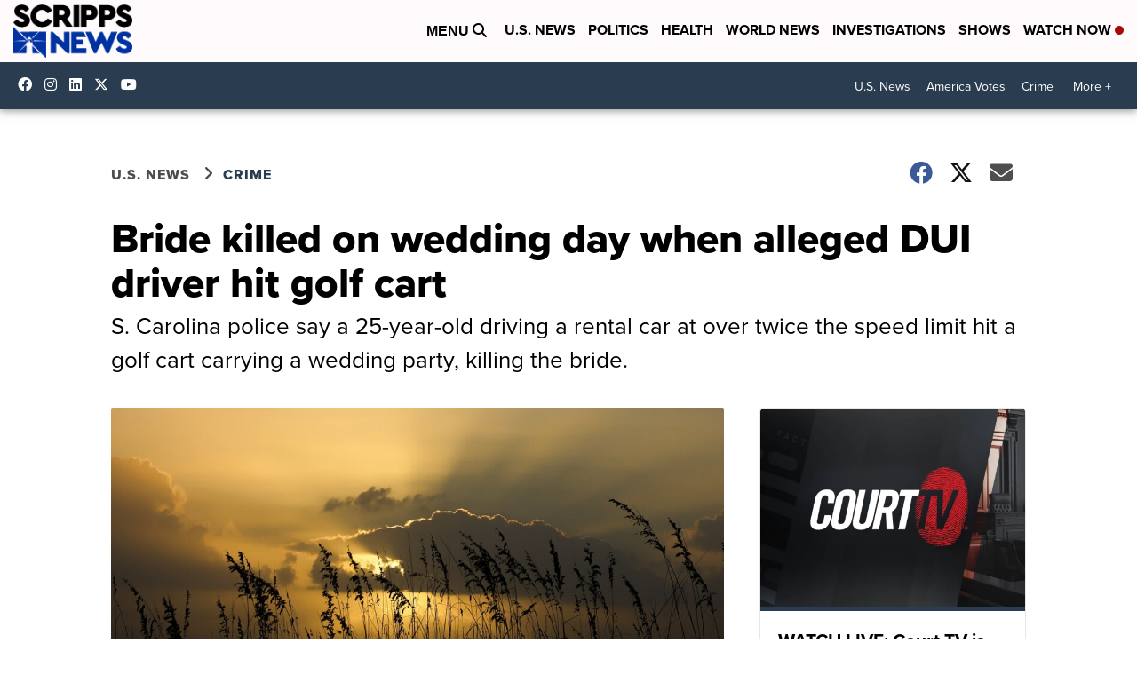

--- FILE ---
content_type: application/javascript; charset=utf-8
request_url: https://fundingchoicesmessages.google.com/f/AGSKWxUOeH4fI8N9wfzNBIjMYOg_F_czwQ4i1EEvUT-7IcU1_RK0i1GNHUA0um3_V_jqFnLKfHqHWrSVqb58F1f_FoNgWwCmAj00kONTg63Zy6yd2y16zqFlHBSiXqiF3tYKzVR3Zgym7CnnFSfZD9yXlqX0IHMIsfCHrlNV1N6lWcenj4jhITWpNWqDd-fu/_/advertbuttons_/doubleclickloader./ad_timer./slideshow/ads./ad_vert.
body_size: -1290
content:
window['b533c694-c1cb-45e1-9085-2e13f8ebd95f'] = true;